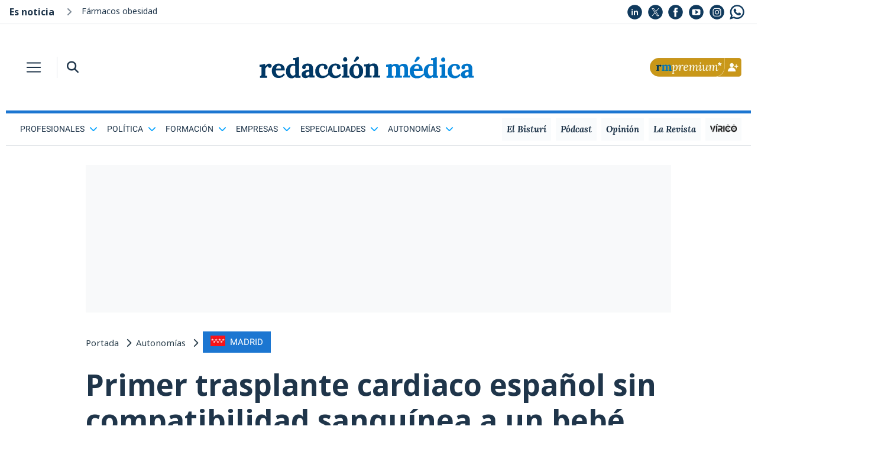

--- FILE ---
content_type: text/html; charset=UTF-8
request_url: https://www.redaccionmedica.com/yBLb9rYG88p9M4DA
body_size: 1697
content:

<!DOCTYPE html PUBLIC "-//W3C//DTD XHTML 1.0 Transitional//EN"
        "http://www.w3.org/TR/xhtml1/DTD/xhtml1-transitional.dtd">
<html xmlns="http://www.w3.org/1999/xhtml" lang="es">
<head>
    <meta name="robots" content="noindex">
    <meta name="googlebot" content="indexifembedded" />
    <link href='/css/css2-family-noto-sans.css' rel='stylesheet' type='text/css'>

    <style>
        body {
            margin: 0;
            font-family: noto sans,sans-serif;
        }
        a{
            color: #1f354a !important;
            text-decoration: none;
        }
        .noticias_recomendadas {
            float: left;
            width: 100%;
            margin: 0;
            padding: 0;
        }

        .noticias_recomendadas .cabecera_titulo {
            font-size: 24px;
            font-family: 'Noto Sans', sans-serif !important;
            font-weight: 700 !important;
            text-align: left !important;
            margin-left: 1rem !important;
            margin-bottom: .5rem !important;
            line-height: 1.2 !important;
            color: #1F354A !important;
        }

        .noticias_recomendadas li {
            display: flex;
            align-items: center;
            float: left;
            width: 100%;
            padding-bottom: 25px;
        }

        .noticias_recomendadas li:last-child {
            margin-bottom: 0;
        }

        .noticias_recomendadas li .titular_noticia_rec {
            padding-left: 20px;
            float: left;
            font-weight: 300;
            font-size: 4.8vw;
            font-family: 'Noto Sans', sans-serif !important;
        }

        .noticias_recomendadas li .imagen_enlace {
            width: 40%;
            height: auto;
            float: left;
        }

        .noticias_recomendadas li .imagen_enlace img {
            float: left;
            width: 100%;
            height: auto;
        }

        .noticias_recomendadas .rec_titular {
            float: right;
            width: 60%;
        }

        hr {
            border-color: #E7E7E7 !important;
        }
        hr {
            margin-top:20px;
            margin-bottom: 20px;
            border: 0;
            border-top: 1px solid rgba(0,0,0,.1);
        }

        #en_portada {
            width: 100%;
        }
        .bg_alt_grey {
            background-color: #f8fafc;
        }
        .list-style-none {
            list-style: none;
        }
        .pb-2, .py-2 {
            padding-bottom: .5rem!important;
        }
        .p-0 {
            padding: 0!important;
        }
        .w-100 {
            width: 100%!important;
        }
        dl, ol, ul {
            margin-top: 0;
            margin-bottom: 1rem;
        }

        .noticia_small div {
            font-size: 16px;
        }

        .sidebar div {
            clear: both;
        }
        .pl-3, .px-3 {
            padding-left: 1rem!important;
        }
        .pr-3, .px-3 {
            padding-right: 1rem!important;
        }
        .mb-4, .my-4 {
            margin-bottom: 1.5rem!important;
        }
        .row {
            display: -ms-flexbox;
            display: flex;
            -ms-flex-wrap: wrap;
            flex-wrap: wrap;
            margin-right: -15px;
            margin-left: -15px;
        }

        .pr-1, .px-1 {
            padding-right: .25rem!important;
        }
        .align-self-center {
            -ms-flex-item-align: center!important;
            align-self: center!important;
        }
        .col-5 {
            -ms-flex: 0 0 41.666667%;
            flex: 0 0 41.666667%;
            max-width: 41.666667% !important;
        }

        .noticia_small img {
            width: 100%;
        }
        img {
            vertical-align: middle;
            border-style: none;
        }

        .font-size-14 {
            font-size: 14px !important;
        }
        .text-main {
            color: #1f354a!important;
        }

        .noticia_small div {
            font-size: 16px;
        }
        .sidebar div {
            clear: both;
        }
        .d-block {
            display: block!important;
        }
        .col-7 {
            -ms-flex: 0 0 58.333333%;
            flex: 0 0 58.333333%;
            max-width: 58.333333%;
        }
        .col, .col-1, .col-10, .col-11, .col-12, .col-2, .col-3, .col-4, .col-5, .col-6, .col-7, .col-8, .col-9, .col-auto, .col-lg, .col-lg-1, .col-lg-10, .col-lg-11, .col-lg-12, .col-lg-2, .col-lg-3, .col-lg-4, .col-lg-5, .col-lg-6, .col-lg-7, .col-lg-8, .col-lg-9, .col-lg-auto, .col-md, .col-md-1, .col-md-10, .col-md-11, .col-md-12, .col-md-2, .col-md-3, .col-md-4, .col-md-5, .col-md-6, .col-md-7, .col-md-8, .col-md-9, .col-md-auto, .col-sm, .col-sm-1, .col-sm-10, .col-sm-11, .col-sm-12, .col-sm-2, .col-sm-3, .col-sm-4, .col-sm-5, .col-sm-6, .col-sm-7, .col-sm-8, .col-sm-9, .col-sm-auto, .col-xl, .col-xl-1, .col-xl-10, .col-xl-11, .col-xl-12, .col-xl-2, .col-xl-3, .col-xl-4, .col-xl-5, .col-xl-6, .col-xl-7, .col-xl-8, .col-xl-9, .col-xl-auto {
            position: relative;
            width: 100%;
            padding-right: 15px;
            padding-left: 15px;
        }

        .col-6 {
            -ms-flex: 0 0 50%;
            flex: 0 0 50%;
            max-width: 50%;
        }

        .otras_titular{
            font-family: 'Noto Sans', sans-serif !important;
        }

        @media (min-width: 1200px){
            .font-live {
                font-size: 24px;
            }
        }

        @media (min-width: 992px){
            .font-live {
                font-size: 20px;
            }
        }
        @media (min-width: 768px) {
            .font-live {
                font-size: 15px;
            }
        }

        .text-main {
            color: #1f354a!important;
        }
        .font-weight-bold {
            font-weight: 700!important;
        }
        .ml-3, .mx-3 {
            margin-left: 1rem!important;
        }
        .h3, h3 {
            font-size: 1.75rem;
        }
        .h1, .h2, .h3, .h4, .h5, .h6, h1, h2, h3, h4, h5, h6 {
            margin-bottom: .5rem;
            font-weight: 500;
            line-height: 1.2;
        }
        h1, h2, h3, h4, h5, h6 {
            margin-top: 0;
            margin-bottom: .5rem;
        }
    </style>
</head>
<body>
<ul id='en_portada' class='noticias_recomendadas seccion w-100 p-0 list-style-none pb-2'><h3 class='seccion_titulo font-weight-bold ml-3 text-main font-live'>Te puede interesar</h3><hr>
        <li>
            <a class="imagen_enlace"
               href="https://www.redaccionmedica.com/secciones/estudiantes/espana-estrena-la-subida-de-notas-en-medicina-a-quien-destape-fallos-de-ia-6677"
               target='_parent' style="float: left;">
                <img src="https://www.redaccionmedica.com/images/destacados/espana-estrena-la-subida-de-notas-en-medicina-a-quien-destape-fallos-de-ia-6677_620x368.jpg">
            </a>
            <span class="rec_titular">
                    <a href="https://www.redaccionmedica.com/secciones/estudiantes/espana-estrena-la-subida-de-notas-en-medicina-a-quien-destape-fallos-de-ia-6677"
                       class="titular_noticia_rec" target='_parent'>
					España estrena la subida de notas en Medicina a quien destape fallos de IA                </a>
                </span>

        </li>


        <li>
            <a class="imagen_enlace"
               href="https://www.redaccionmedica.com/secciones/derecho/suspendida-la-guia-de-indicacion-enfermera-en-infeccion-de-tracto-urinario-5582"
               target='_parent' style="float: left;">
                <img src="https://www.redaccionmedica.com/images/destacados/suspendida-la-guia-de-indicacion-enfermera-en-infeccion-de-tracto-urinario-5582_620x368.jpg">
            </a>
            <span class="rec_titular">
                    <a href="https://www.redaccionmedica.com/secciones/derecho/suspendida-la-guia-de-indicacion-enfermera-en-infeccion-de-tracto-urinario-5582"
                       class="titular_noticia_rec" target='_parent'>
					Suspendida la guía de indicación enfermera en infección de tracto urinario                </a>
                </span>

        </li>


        <li>
            <a class="imagen_enlace"
               href="https://www.redaccionmedica.com/secciones/sanidad-hoy/-dependemos-de-muface-el-gran-reto-de-parte-del-mutualismo-en-2026-3662"
               target='_parent' style="float: left;">
                <img src="https://www.redaccionmedica.com/images/destacados/-dependemos-de-muface-el-gran-reto-de-parte-del-mutualismo-en-2026-3662_620x368.jpg">
            </a>
            <span class="rec_titular">
                    <a href="https://www.redaccionmedica.com/secciones/sanidad-hoy/-dependemos-de-muface-el-gran-reto-de-parte-del-mutualismo-en-2026-3662"
                       class="titular_noticia_rec" target='_parent'>
					"Dependemos de Muface": el gran reto de parte del mutualismo en 2026                </a>
                </span>

        </li>


        <li>
            <a class="imagen_enlace"
               href="https://www.redaccionmedica.com/secciones/sanidad-hoy/un-hermano-de-muface-refuerza-su-control-financiero-con-51-000-euros-7911"
               target='_parent' style="float: left;">
                <img src="https://www.redaccionmedica.com/images/destacados/un-hermano-de-muface-refuerza-su-control-financiero-con-51-000-euros-7911_620x368.jpg">
            </a>
            <span class="rec_titular">
                    <a href="https://www.redaccionmedica.com/secciones/sanidad-hoy/un-hermano-de-muface-refuerza-su-control-financiero-con-51-000-euros-7911"
                       class="titular_noticia_rec" target='_parent'>
					Un 'hermano' de Muface refuerza su control financiero con 51.000 euros                </a>
                </span>

        </li>

</ul></body>
</html>